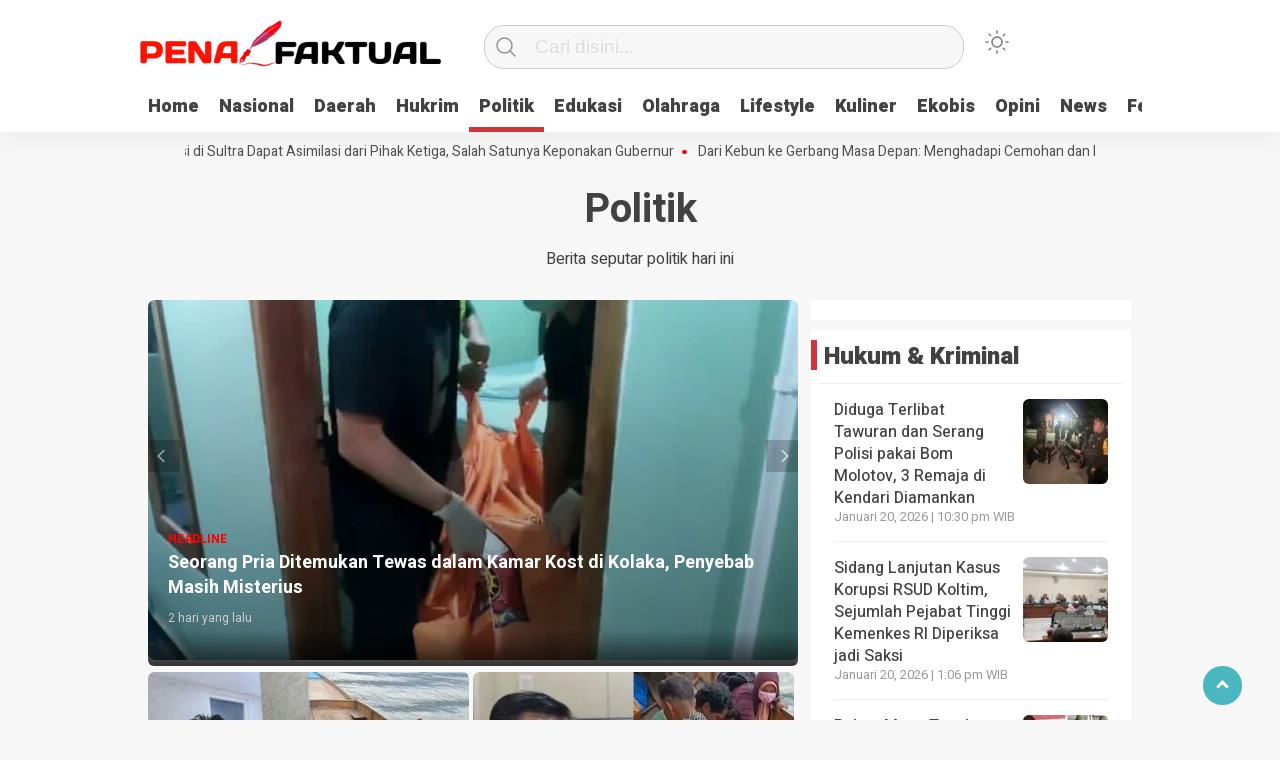

--- FILE ---
content_type: text/html; charset=UTF-8
request_url: https://penafaktual.com/category/politik/
body_size: 13977
content:
<!doctype html><html class="no-js" lang="id" itemscope itemtype="https://schema.org/WebSite" ><head><meta charset="UTF-8"><link href="https://gmpg.org/xfn/11" rel="profile"><link href="https://penafaktual.com/xmlrpc.php" rel="pingback"><meta http-equiv="x-ua-compatible" content="ie=edge"><meta content="width=device-width, initial-scale=1" name="viewport"><link media="all" href="https://penafaktual.com/wp-content/cache/autoptimize/css/autoptimize_aed2eb9cb13cd26e41625e5b7f6d3a8b.css" rel="stylesheet"><title>Politik &#8211; Pena Faktual</title><meta name='robots' content='max-image-preview:large' /><link rel='dns-prefetch' href='//cdn.jsdelivr.net' /><link rel='dns-prefetch' href='//stats.wp.com' /><link rel="alternate" type="application/rss+xml" title="Pena Faktual &raquo; Feed" href="https://penafaktual.com/feed/" /><link rel="alternate" type="application/rss+xml" title="Pena Faktual &raquo; Umpan Komentar" href="https://penafaktual.com/comments/feed/" /> <script type="text/javascript" id="wpp-js" src="https://penafaktual.com/wp-content/plugins/wordpress-popular-posts/assets/js/wpp.min.js?ver=7.3.6" data-sampling="0" data-sampling-rate="100" data-api-url="https://penafaktual.com/wp-json/wordpress-popular-posts" data-post-id="0" data-token="7817801908" data-lang="0" data-debug="0"></script> <link rel="alternate" type="application/rss+xml" title="Pena Faktual &raquo; Politik Umpan Kategori" href="https://penafaktual.com/category/politik/feed/" /> <script  src="https://penafaktual.com/wp-includes/js/jquery/jquery.min.js?ver=3.7.1" id="jquery-core-js"></script> <!-- OG: 3.3.8 --><meta property="og:image" content="https://penafaktual.com/wp-content/uploads/2022/11/cropped-20221119_145414.png"><meta property="og:description" content="Berita seputar politik hari ini"><meta property="og:type" content="website"><meta property="og:locale" content="id"><meta property="og:site_name" content="Pena Faktual"><meta property="og:url" content="https://penafaktual.com/category/politik/"><meta property="og:title" content="Politik &#8211; Pena Faktual"><meta property="twitter:partner" content="ogwp"><meta property="twitter:title" content="Politik &#8211; Pena Faktual"><meta property="twitter:description" content="Berita seputar politik hari ini"><meta property="twitter:url" content="https://penafaktual.com/category/politik/"><meta itemprop="image" content="https://penafaktual.com/wp-content/uploads/2022/11/cropped-20221119_145414.png"><meta itemprop="name" content="Politik &#8211; Pena Faktual"><meta itemprop="description" content="Berita seputar politik hari ini"> <!-- /OG --><link rel="https://api.w.org/" href="https://penafaktual.com/wp-json/" /><link rel="alternate" title="JSON" type="application/json" href="https://penafaktual.com/wp-json/wp/v2/categories/16" /><link rel="EditURI" type="application/rsd+xml" title="RSD" href="https://penafaktual.com/xmlrpc.php?rsd" /><meta name="generator" content="WordPress 6.9" /><meta property="fb:app_id" content=""/> <!-- Jetpack Open Graph Tags --><meta property="og:type" content="website" /><meta property="og:title" content="Politik &#8211; Pena Faktual" /><meta property="og:url" content="https://penafaktual.com/category/politik/" /><meta property="og:description" content="Berita seputar politik hari ini" /><meta property="og:site_name" content="Pena Faktual" /><meta property="og:image" content="https://penafaktual.com/wp-content/uploads/2022/11/cropped-20221119_145414.png" /><meta property="og:image:width" content="512" /><meta property="og:image:height" content="512" /><meta property="og:image:alt" content="" /><meta property="og:locale" content="id_ID" /> <!-- End Jetpack Open Graph Tags --><link rel="icon" href="https://penafaktual.com/wp-content/uploads/2022/11/cropped-20221119_145414-32x32.png" sizes="32x32" /><link rel="icon" href="https://penafaktual.com/wp-content/uploads/2022/11/cropped-20221119_145414-192x192.png" sizes="192x192" /><link rel="apple-touch-icon" href="https://penafaktual.com/wp-content/uploads/2022/11/cropped-20221119_145414-180x180.png" /><meta name="msapplication-TileImage" content="https://penafaktual.com/wp-content/uploads/2022/11/cropped-20221119_145414-270x270.png" /><meta name="theme-color" content="#009BA9" /><link rel='stylesheet' id='dashicons-css' href='https://penafaktual.com/wp-includes/css/dashicons.min.css?ver=6.9'  media='all' /></head><body data-rsssl=1 class="archive category category-politik category-16 wp-custom-logo wp-theme-kobaran" > <script>var modal=document.getElementById('sidebar-banner-mobile-bawah');window.onclick=function(event){if(event.target==modal){modal.style.display="none";}}</script> <div id="sidebar-banner-mobile-bawah"><div></div><!-- sidebar-banner-mobile-bawah WRAP --></div><!-- sidebar-banner-mobile-bawah BANNER --><header><div class="hamburger-button"><p class="atas"></p><p class="tengah"></p><p class="bawah"></p></div><div class="mobile-menu-kiri-wrap"><p class="judul-menu"> Menu <span class="close-button-hamburger">&#10006;</span></p><div class="container"><div class="modegelap"> Mode Gelap</div> <label class="switch" for="checkbox"> <input type="checkbox" class="tombolmodegelap" id="checkbox" /><div class="slider round"></div> </label></div><div class="menu-menu-utama-container"><ul id="menu-menu-utama" class="mobile-menu-kiri"><li id="menu-item-1199" class="menu-item menu-item-type-custom menu-item-object-custom menu-item-home menu-item-1199"><a href="https://penafaktual.com/">Home</a></li><li id="menu-item-6823" class="menu-item menu-item-type-taxonomy menu-item-object-category menu-item-6823"><a href="https://penafaktual.com/category/nasional/">Nasional</a></li><li id="menu-item-1211" class="menu-item menu-item-type-taxonomy menu-item-object-category menu-item-1211"><a href="https://penafaktual.com/category/daerah/">Daerah</a></li><li id="menu-item-6815" class="menu-item menu-item-type-taxonomy menu-item-object-category menu-item-6815"><a href="https://penafaktual.com/category/hukrim/">Hukrim</a></li><li id="menu-item-1204" class="menu-item menu-item-type-taxonomy menu-item-object-category current-menu-item menu-item-1204"><a href="https://penafaktual.com/category/politik/" aria-current="page">Politik</a></li><li id="menu-item-6814" class="menu-item menu-item-type-taxonomy menu-item-object-category menu-item-6814"><a href="https://penafaktual.com/category/edukasi/">Edukasi</a></li><li id="menu-item-1205" class="menu-item menu-item-type-taxonomy menu-item-object-category menu-item-1205"><a href="https://penafaktual.com/category/olahraga/">Olahraga</a></li><li id="menu-item-1202" class="menu-item menu-item-type-taxonomy menu-item-object-category menu-item-1202"><a href="https://penafaktual.com/category/life-style/">Lifestyle</a></li><li id="menu-item-1214" class="menu-item menu-item-type-taxonomy menu-item-object-category menu-item-1214"><a href="https://penafaktual.com/category/kuliner/">Kuliner</a></li><li id="menu-item-6889" class="menu-item menu-item-type-taxonomy menu-item-object-category menu-item-6889"><a href="https://penafaktual.com/category/ekobis/">Ekobis</a></li><li id="menu-item-6963" class="menu-item menu-item-type-taxonomy menu-item-object-category menu-item-6963"><a href="https://penafaktual.com/category/opini/">Opini</a></li><li id="menu-item-6864" class="menu-item menu-item-type-taxonomy menu-item-object-category menu-item-6864"><a href="https://penafaktual.com/category/news/">News</a></li><li id="menu-item-7162" class="menu-item menu-item-type-taxonomy menu-item-object-category menu-item-7162"><a href="https://penafaktual.com/category/feature/">Feature</a></li><li id="menu-item-1209" class="menu-item menu-item-type-custom menu-item-object-custom menu-item-has-children menu-item-1209"><a href="#">More</a><ul class="sub-menu"><li id="menu-item-6816" class="menu-item menu-item-type-taxonomy menu-item-object-category menu-item-6816"><a href="https://penafaktual.com/category/ragam/">Ragam</a></li><li id="menu-item-1215" class="menu-item menu-item-type-taxonomy menu-item-object-category menu-item-1215"><a href="https://penafaktual.com/category/teknologi/">Teknologi</a></li><li id="menu-item-1244" class="menu-item menu-item-type-post_type menu-item-object-page menu-item-1244"><a href="https://penafaktual.com/video-custom/">Video</a></li></ul></li></ul></div><p class="copyright-mobile"> Copyright ©2026 Pena Faktual All Rights Reserved</p></div><div class="fixed-wrap"> <a id="logo" href="https://penafaktual.com/ " rel="home"> <img src="https://penafaktual.com/wp-content/uploads/2022/11/cropped-Logo-Pena-Faktual.png" alt="logo"></a><form method="get" id="searchform" class="searchform themeform" action="https://penafaktual.com/"><div> <input type="text" class="search" name="s" placeholder="Cari disini..." value="" /> <input type="submit" id="searchsubmit" /></div></form><div class="containerdua"> <label class="switch" for="checkbox"> <input type="checkbox" class="tombolmodegelap" id="checkbox" /><div class="gelapterang"></div> </label></div><div id="search-mobile-button"></div><div id="media-sosial-header"></div><div class="clr"></div> <button id="geserkiri" type="button"></button><div class="menu-menu-utama-container"><ul id="menu-utama" class="menu-utama"><li class="menu-item menu-item-type-custom menu-item-object-custom menu-item-home menu-item-1199"><a href="https://penafaktual.com/">Home</a></li><li class="menu-item menu-item-type-taxonomy menu-item-object-category menu-item-6823"><a href="https://penafaktual.com/category/nasional/">Nasional</a></li><li class="menu-item menu-item-type-taxonomy menu-item-object-category menu-item-1211"><a href="https://penafaktual.com/category/daerah/">Daerah</a></li><li class="menu-item menu-item-type-taxonomy menu-item-object-category menu-item-6815"><a href="https://penafaktual.com/category/hukrim/">Hukrim</a></li><li class="menu-item menu-item-type-taxonomy menu-item-object-category current-menu-item menu-item-1204"><a href="https://penafaktual.com/category/politik/" aria-current="page">Politik</a></li><li class="menu-item menu-item-type-taxonomy menu-item-object-category menu-item-6814"><a href="https://penafaktual.com/category/edukasi/">Edukasi</a></li><li class="menu-item menu-item-type-taxonomy menu-item-object-category menu-item-1205"><a href="https://penafaktual.com/category/olahraga/">Olahraga</a></li><li class="menu-item menu-item-type-taxonomy menu-item-object-category menu-item-1202"><a href="https://penafaktual.com/category/life-style/">Lifestyle</a></li><li class="menu-item menu-item-type-taxonomy menu-item-object-category menu-item-1214"><a href="https://penafaktual.com/category/kuliner/">Kuliner</a></li><li class="menu-item menu-item-type-taxonomy menu-item-object-category menu-item-6889"><a href="https://penafaktual.com/category/ekobis/">Ekobis</a></li><li class="menu-item menu-item-type-taxonomy menu-item-object-category menu-item-6963"><a href="https://penafaktual.com/category/opini/">Opini</a></li><li class="menu-item menu-item-type-taxonomy menu-item-object-category menu-item-6864"><a href="https://penafaktual.com/category/news/">News</a></li><li class="menu-item menu-item-type-taxonomy menu-item-object-category menu-item-7162"><a href="https://penafaktual.com/category/feature/">Feature</a></li><li class="menu-item menu-item-type-custom menu-item-object-custom menu-item-has-children menu-item-1209"><a href="#">More</a><ul class="sub-menu"><li class="menu-item menu-item-type-taxonomy menu-item-object-category menu-item-6816"><a href="https://penafaktual.com/category/ragam/">Ragam</a></li><li class="menu-item menu-item-type-taxonomy menu-item-object-category menu-item-1215"><a href="https://penafaktual.com/category/teknologi/">Teknologi</a></li><li class="menu-item menu-item-type-post_type menu-item-object-page menu-item-1244"><a href="https://penafaktual.com/video-custom/">Video</a></li></ul></li></ul></div><button id="geserkanan" type="button"></button></div></header><div class="add-height"></div><!-- add-height --> <!-- marquee --><div class="marquee"> <a href="https://penafaktual.com/tiga-napi-korupsi-di-sultra-dapat-asimilasi-dari-pihak-ketiga-salah-satunya-keponakan-gubernur/">Tiga Napi Korupsi di Sultra Dapat Asimilasi dari Pihak Ketiga, Salah Satunya Keponakan Gubernur</a> <a href="https://penafaktual.com/dari-kebun-ke-gerbang-masa-depan-menghadapi-cemohan-dan-mencapai-impian/">Dari Kebun ke Gerbang Masa Depan: Menghadapi Cemohan dan Mencapai Impian</a> <a href="https://penafaktual.com/ridwan-bae-pt-scm-dan-perkebunan-sawit-penyebab-banjir-di-jalur-trans-sulawesi/">Ridwan Bae: PT SCM dan Perkebunan Sawit Penyebab Banjir di Jalur Trans Sulawesi</a> <a href="https://penafaktual.com/korban-tenggelam-di-pantai-nambo-ditemukan-meninggal-dunia/">Korban Tenggelam di Pantai Nambo Ditemukan Meninggal Dunia</a> <a href="https://penafaktual.com/pembentukan-kaswara-langkah-awal-kolaborasi-alumni-smp-waara/">Pembentukan Kaswara: Langkah Awal Kolaborasi Alumni SMP Waara</a></div> <!-- akhir div marquee --><h3 class="judul-timeline-umum box-umum"><p>Politik</p></h3><div class="deskripsi-kategori"><p>Berita seputar politik hari ini</p></div> <!-- MOBILE SLIDER INDOZONE--><div class="headline-indozone"><ul id="imageGallery"><li data-thumb="https://penafaktual.com/wp-content/uploads/2026/01/IMG-20260119-WA0237-55x55.jpg" data-src="https://penafaktual.com/wp-content/uploads/2026/01/IMG-20260119-WA0237-370x280.jpg"><a href="https://penafaktual.com/seorang-pria-ditemukan-tewas-dalam-kamar-kost-di-kolaka-penyebab-masih-misterius/"> <img src="https://penafaktual.com/wp-content/uploads/2026/01/IMG-20260119-WA0237-370x280.jpg" alt="Jenazah korban, pria insial ID (36) saat dievakuasi petugas. Foto: Istimewa"><div class="indozone-text"><p class="headline-text"> Headline</p><h2>Seorang Pria Ditemukan Tewas dalam Kamar Kost di Kolaka, Penyebab Masih Misterius</h2><p class="tanggal-headline-mobile">2 hari yang lalu</p></div><!-- akhir indozone-text--> </a></li><li data-thumb="https://penafaktual.com/wp-content/uploads/2026/01/IMG-20260119-WA0088-55x55.jpg" data-src="https://penafaktual.com/wp-content/uploads/2026/01/IMG-20260119-WA0088-370x280.jpg"><a href="https://penafaktual.com/pemda-bombana-batalkan-pengadaan-ambulance-laut-pasien-kritis-dari-kabaena-terpaksa-sewa-parahu-rp5-juta/"> <img src="https://penafaktual.com/wp-content/uploads/2026/01/IMG-20260119-WA0088-370x280.jpg" alt="Kepala Dinas Kesehatan Kabupaten Bombana, Darwin Ismail (kiri) dan Pasien kritis dari Pulau Kabaena yang terpaksa harus sewa perahu kayu untuk menyebrang laut menuju Kasipute Bombana. Foto: Istimewa"><div class="indozone-text"><p class="headline-text"> Headline</p><h2>Pemda Bombana Batalkan Pengadaan Ambulance Laut: Pasien Kritis dari Kabaena Terpaksa Sewa Parahu Rp5 Juta</h2><p class="tanggal-headline-mobile">2 hari yang lalu</p></div><!-- akhir indozone-text--> </a></li><li data-thumb="https://penafaktual.com/wp-content/uploads/2026/01/IMG-20260118-WA0409-55x55.jpg" data-src="https://penafaktual.com/wp-content/uploads/2026/01/IMG-20260118-WA0409-370x280.jpg"><a href="https://penafaktual.com/kaya-sda-miskin-fasilitas-kesehatan-pemda-bombana-hanya-setengah-hati-urus-kabaena/"> <img src="https://penafaktual.com/wp-content/uploads/2026/01/IMG-20260118-WA0409-370x280.jpg" alt="Foto Anggota DPRD Sultra Dapil Konawe Selatan – Bombana, Aflan Zulfadli (kiri) dan Pasien kritis dari Pulau Kabaena yang harus sewa perahu kayu untuk menyebrang laut menuju Kasipute Bombana. Foto: Istimewa"><div class="indozone-text"><p class="headline-text"> Headline</p><h2>Kaya SDA, Miskin Fasilitas Kesehatan: Pemda Bombana Hanya Setengah Hati Urus Kabaena?</h2><p class="tanggal-headline-mobile">2 hari yang lalu</p></div><!-- akhir indozone-text--> </a></li><li data-thumb="https://penafaktual.com/wp-content/uploads/2026/01/IMG-20260118-WA0385-55x55.jpg" data-src="https://penafaktual.com/wp-content/uploads/2026/01/IMG-20260118-WA0385-370x280.jpg"><a href="https://penafaktual.com/toko-kochi-kendari-dilaporkan-ke-polda-sultra-atas-dugaan-pencemaran-nama-baik/"> <img src="https://penafaktual.com/wp-content/uploads/2026/01/IMG-20260118-WA0385-370x280.jpg" alt="NS melaporkan Toko Kochi Kendari ke Polda Sulawesi Tenggara (Sultra) atas dugaan pencemaran nama baik. Foto: Istimewa"><div class="indozone-text"><p class="headline-text"> Headline</p><h2>Toko Kochi Kendari Dilaporkan ke Polda Sultra atas Dugaan Pencemaran Nama Baik</h2><p class="tanggal-headline-mobile">2 hari yang lalu</p></div><!-- akhir indozone-text--> </a></li><li data-thumb="https://penafaktual.com/wp-content/uploads/2026/01/IMG_20260118_210612-55x55.jpg" data-src="https://penafaktual.com/wp-content/uploads/2026/01/IMG_20260118_210612-370x280.jpg"><a href="https://penafaktual.com/lbh-hami-sultra-perkuat-komitmen-advokasi-hukum-bagi-masyarakat/"> <img src="https://penafaktual.com/wp-content/uploads/2026/01/IMG_20260118_210612-370x280.jpg" alt="LBH HAMI Sultra menggelar Rapat Kerja tahunan untuk mengevaluasi capaian kinerja organisasi dan merumuskan arah kebijakan dan program strategis ke depan. Foto: Istimewa"><div class="indozone-text"><p class="headline-text"> Headline</p><h2>LBH HAMI Sultra Perkuat Komitmen Advokasi Hukum bagi Masyarakat</h2><p class="tanggal-headline-mobile">3 hari yang lalu</p></div><!-- akhir indozone-text--> </a></li><li data-thumb="https://penafaktual.com/wp-content/uploads/2026/01/IMG-20260118-WA0009-55x55.jpg" data-src="https://penafaktual.com/wp-content/uploads/2026/01/IMG-20260118-WA0009-370x280.jpg"><a href="https://penafaktual.com/viral-penumpang-keluhkan-tak-ada-grab-di-bandara-halu-oleo-lanud-tidak-diperbolehkan/"> <img src="https://penafaktual.com/wp-content/uploads/2026/01/IMG-20260118-WA0009-370x280.jpg" alt="Ilustrasi"><div class="indozone-text"><p class="headline-text"> Headline</p><h2>Viral! Penumpang Keluhkan Tak Ada Grab di Bandara Halu Oleo, Lanud: Tidak Diperbolehkan</h2><p class="tanggal-headline-mobile">3 hari yang lalu</p></div><!-- akhir indozone-text--> </a></li><li data-thumb="https://penafaktual.com/wp-content/uploads/2026/01/IMG-20260118-WA0011-55x55.jpg" data-src="https://penafaktual.com/wp-content/uploads/2026/01/IMG-20260118-WA0011-370x280.jpg"><a href="https://penafaktual.com/kebakaran-hebat-di-kendari-14-bangunan-ludes-kerugian-capai-rp5-miliar/"> <img src="https://penafaktual.com/wp-content/uploads/2026/01/IMG-20260118-WA0011-370x280.jpg" alt="Kebakaran di Kawasan Terminal Tipe C Kendari hanguskan 14 bangunan. Foto: Istimewa"><div class="indozone-text"><p class="headline-text"> Headline</p><h2>Kebakaran Hebat di Kendari: 14 Bangunan Ludes, Kerugian Capai Rp5 Miliar</h2><p class="tanggal-headline-mobile">3 hari yang lalu</p></div><!-- akhir indozone-text--> </a></li><li data-thumb="https://penafaktual.com/wp-content/uploads/2026/01/IMG-20260117-WA0472-55x55.jpg" data-src="https://penafaktual.com/wp-content/uploads/2026/01/IMG-20260117-WA0472-370x280.jpg"><a href="https://penafaktual.com/kebakaran-di-sanua-kendari-8-gudang-penampung-hasil-bumi-terbakar/"> <img src="https://penafaktual.com/wp-content/uploads/2026/01/IMG-20260117-WA0472-370x280.jpg" alt="Kebakaran di Kelurahan Sanua, Kendari Barat, Kota Kendari. Foto: Penafaktual.com"><div class="indozone-text"><p class="headline-text"> Headline</p><h2>Kebakaran di Sanua Kendari, 8 Gudang Penampung Hasil Bumi Terbakar</h2><p class="tanggal-headline-mobile">3 hari yang lalu</p></div><!-- akhir indozone-text--> </a></li><li data-thumb="https://penafaktual.com/wp-content/uploads/2026/01/IMG-20260117-WA0362-55x55.jpg" data-src="https://penafaktual.com/wp-content/uploads/2026/01/IMG-20260117-WA0362-370x280.jpg"><a href="https://penafaktual.com/imi-sultra-dan-bnn-kota-kendari-bersinergi-lakukan-tes-urine/"> <img src="https://penafaktual.com/wp-content/uploads/2026/01/IMG-20260117-WA0362-370x280.jpg" alt="Sosialisasi dan tes urine di kediaman Anton Timbang, Ketua Umum Kadin Prov Sultra dan Ketua IMI Prov Sultra. Foto: Istimewa"><div class="indozone-text"><p class="headline-text"> Headline</p><h2>IMI Sultra dan BNN Kota Kendari Bersinergi Lakukan Tes Urine</h2><p class="tanggal-headline-mobile">4 hari yang lalu</p></div><!-- akhir indozone-text--> </a></li></ul><!-- akhir imageGallery --></div><!-- akhir headline indozone --> <!-- end mobile slider INDOZONE--><div id="content-wrap"><div class="wrap-category"> <!-- SLIDER HEADLINE --><div class="demo"><ul id="lightSlider"><li><a href="https://penafaktual.com/seorang-pria-ditemukan-tewas-dalam-kamar-kost-di-kolaka-penyebab-masih-misterius/"><div class="headline-title-wrap"><p class="headline"> Headline</p><h2>Seorang Pria Ditemukan Tewas dalam Kamar Kost di Kolaka, Penyebab Masih Misterius</h2><p class="tanggal-headline">2 hari yang lalu</p></div><!-- akhir headline-title-wrap--><img class="foto-slide-besar" src="https://penafaktual.com/wp-content/uploads/2026/01/IMG-20260119-WA0237-650x360.jpg" alt="Jenazah korban, pria insial ID (36) saat dievakuasi petugas. Foto: Istimewa"> </a> <a href="https://penafaktual.com/pemda-bombana-batalkan-pengadaan-ambulance-laut-pasien-kritis-dari-kabaena-terpaksa-sewa-parahu-rp5-juta/" class="slide-medium"><div class="headline-title-wrap"><p class="headline"> Headline</p><h2>Pemda Bombana Batalkan Pengadaan Ambulance Laut: Pasien Kritis dari Kabaena Terpaksa Sewa Parahu Rp5 Juta</h2><p class="tanggal-headline">2 hari yang lalu</p></div><!-- akhir headline title wrap --><img class="foto-slide-medium" src="https://penafaktual.com/wp-content/uploads/2026/01/IMG-20260119-WA0088-321x240.jpg" alt="Kepala Dinas Kesehatan Kabupaten Bombana, Darwin Ismail (kiri) dan Pasien kritis dari Pulau Kabaena yang terpaksa harus sewa perahu kayu untuk menyebrang laut menuju Kasipute Bombana. Foto: Istimewa"></a> <a href="https://penafaktual.com/kaya-sda-miskin-fasilitas-kesehatan-pemda-bombana-hanya-setengah-hati-urus-kabaena/" class="slide-medium"><div class="headline-title-wrap"><p class="headline"> Headline</p><h2>Kaya SDA, Miskin Fasilitas Kesehatan: Pemda Bombana Hanya Setengah Hati Urus Kabaena?</h2><p class="tanggal-headline">2 hari yang lalu</p></div><!-- akhir headline title wrap --><img class="foto-slide-medium" src="https://penafaktual.com/wp-content/uploads/2026/01/IMG-20260118-WA0409-321x240.jpg" alt="Foto Anggota DPRD Sultra Dapil Konawe Selatan – Bombana, Aflan Zulfadli (kiri) dan Pasien kritis dari Pulau Kabaena yang harus sewa perahu kayu untuk menyebrang laut menuju Kasipute Bombana. Foto: Istimewa"></a></li><li><a href="https://penafaktual.com/toko-kochi-kendari-dilaporkan-ke-polda-sultra-atas-dugaan-pencemaran-nama-baik/"><div class="headline-title-wrap"><p class="headline"> Headline</p><h2>Toko Kochi Kendari Dilaporkan ke Polda Sultra atas Dugaan Pencemaran Nama Baik</h2><p class="tanggal-headline">2 hari yang lalu</p></div><!-- akhir headline title wrap --> <img class="foto-slide-besar" src="https://penafaktual.com/wp-content/uploads/2026/01/IMG-20260118-WA0385-650x360.jpg" alt="NS melaporkan Toko Kochi Kendari ke Polda Sulawesi Tenggara (Sultra) atas dugaan pencemaran nama baik. Foto: Istimewa"></a> <a href="https://penafaktual.com/lbh-hami-sultra-perkuat-komitmen-advokasi-hukum-bagi-masyarakat/" class="slide-medium"><div class="headline-title-wrap"><p class="headline"> Headline</p><h2>LBH HAMI Sultra Perkuat Komitmen Advokasi Hukum bagi Masyarakat</h2><p class="tanggal-headline">3 hari yang lalu</p></div><img class="foto-slide-medium" src="https://penafaktual.com/wp-content/uploads/2026/01/IMG_20260118_210612-321x240.jpg" alt="LBH HAMI Sultra menggelar Rapat Kerja tahunan untuk mengevaluasi capaian kinerja organisasi dan merumuskan arah kebijakan dan program strategis ke depan. Foto: Istimewa"></a> <a href="https://penafaktual.com/viral-penumpang-keluhkan-tak-ada-grab-di-bandara-halu-oleo-lanud-tidak-diperbolehkan/" class="slide-medium"><div class="headline-title-wrap"><p class="headline"> Headline</p><h2>Viral! Penumpang Keluhkan Tak Ada Grab di Bandara Halu Oleo, Lanud: Tidak Diperbolehkan</h2><p class="tanggal-headline">3 hari yang lalu</p></div><img class="foto-slide-medium" src="https://penafaktual.com/wp-content/uploads/2026/01/IMG-20260118-WA0009-321x240.jpg" alt="Ilustrasi"></a></li></ul></div><!-- akhir demo --> <!-- AKHIR SLIDER HEADLINE --><div id="sidebar-banner-160x600-kanan"><div></div><!-- sidebar-banner-160x600-kanan WRAP --></div><!-- sidebar-banner-160x600-kanan BANNER --><div id="sidebar-banner-160x600-kiri"><div></div><!-- sidebar-banner-160x600-kiri WRAP --></div><!-- sidebar-banner-160x600-kiri BANNER --><div class="wrap-feed"><div class="terbaru"> Feed</div><div class="kotak-terbaru"> <a href="https://penafaktual.com/partai-golkar-sultra-perkuat-mesin-politik-musda-dpd-ii-dimulai/" rel="bookmark" title="Partai Golkar Sultra Perkuat Mesin Politik, Musda DPD II Dimulai"><div class="related-post-text-wrap"><h2>Partai Golkar Sultra Perkuat Mesin Politik, Musda DPD II Dimulai</h2><p class="tanggal-related-post">17 Januari 2026 -  17:12 WITA</p></div> <img width="85" height="85" src="https://penafaktual.com/wp-content/uploads/2026/01/IMG-20260117-WA0276-85x85.jpg" class="attachment-foto-samping-kecil size-foto-samping-kecil wp-post-image" alt="" decoding="async" srcset="https://penafaktual.com/wp-content/uploads/2026/01/IMG-20260117-WA0276-85x85.jpg 85w, https://penafaktual.com/wp-content/uploads/2026/01/IMG-20260117-WA0276-150x150.jpg 150w, https://penafaktual.com/wp-content/uploads/2026/01/IMG-20260117-WA0276-480x480.jpg 480w, https://penafaktual.com/wp-content/uploads/2026/01/IMG-20260117-WA0276-410x410.jpg 410w, https://penafaktual.com/wp-content/uploads/2026/01/IMG-20260117-WA0276-55x55.jpg 55w, https://penafaktual.com/wp-content/uploads/2026/01/IMG-20260117-WA0276-105x105.jpg 105w, https://penafaktual.com/wp-content/uploads/2026/01/IMG-20260117-WA0276-45x45.jpg 45w, https://penafaktual.com/wp-content/uploads/2026/01/IMG-20260117-WA0276-266x266.jpg 266w" sizes="(max-width: 85px) 100vw, 85px" /><div class="clr"></div> </a><div class="clr"></div> <a href="https://penafaktual.com/la-ode-muh-inarto-terpilih-lagi-jadi-ketua-dpd-ii-golkar-kota-kendari/" rel="bookmark" title="La Ode Muh Inarto Terpilih Lagi Jadi Ketua DPD II Golkar Kota Kendari"><div class="related-post-text-wrap"><h2>La Ode Muh Inarto Terpilih Lagi Jadi Ketua DPD II Golkar Kota Kendari</h2><p class="tanggal-related-post">17 Januari 2026 -  15:02 WITA</p></div> <img width="85" height="85" src="https://penafaktual.com/wp-content/uploads/2026/01/IMG-20260117-WA0227-1-85x85.jpg" class="attachment-foto-samping-kecil size-foto-samping-kecil wp-post-image" alt="" decoding="async" srcset="https://penafaktual.com/wp-content/uploads/2026/01/IMG-20260117-WA0227-1-85x85.jpg 85w, https://penafaktual.com/wp-content/uploads/2026/01/IMG-20260117-WA0227-1-150x150.jpg 150w, https://penafaktual.com/wp-content/uploads/2026/01/IMG-20260117-WA0227-1-480x480.jpg 480w, https://penafaktual.com/wp-content/uploads/2026/01/IMG-20260117-WA0227-1-410x410.jpg 410w, https://penafaktual.com/wp-content/uploads/2026/01/IMG-20260117-WA0227-1-55x55.jpg 55w, https://penafaktual.com/wp-content/uploads/2026/01/IMG-20260117-WA0227-1-105x105.jpg 105w, https://penafaktual.com/wp-content/uploads/2026/01/IMG-20260117-WA0227-1-45x45.jpg 45w, https://penafaktual.com/wp-content/uploads/2026/01/IMG-20260117-WA0227-1-266x266.jpg 266w" sizes="(max-width: 85px) 100vw, 85px" /><div class="clr"></div> </a><div class="clr"></div> <a href="https://penafaktual.com/kembalikan-formulir-pendaftaran-lm-inarto-siap-pimpin-golkar-kendari-lagi/" rel="bookmark" title="Kembalikan Formulir Pendaftaran, LM Inarto Siap Pimpin Golkar Kendari Lagi"><div class="related-post-text-wrap"><h2>Kembalikan Formulir Pendaftaran, LM Inarto Siap Pimpin Golkar Kendari Lagi</h2><p class="tanggal-related-post">15 Januari 2026 -  22:18 WITA</p></div> <img width="85" height="85" src="https://penafaktual.com/wp-content/uploads/2026/01/IMG-20260115-WA0464-85x85.jpg" class="attachment-foto-samping-kecil size-foto-samping-kecil wp-post-image" alt="" decoding="async" srcset="https://penafaktual.com/wp-content/uploads/2026/01/IMG-20260115-WA0464-85x85.jpg 85w, https://penafaktual.com/wp-content/uploads/2026/01/IMG-20260115-WA0464-150x150.jpg 150w, https://penafaktual.com/wp-content/uploads/2026/01/IMG-20260115-WA0464-480x480.jpg 480w, https://penafaktual.com/wp-content/uploads/2026/01/IMG-20260115-WA0464-410x410.jpg 410w, https://penafaktual.com/wp-content/uploads/2026/01/IMG-20260115-WA0464-55x55.jpg 55w, https://penafaktual.com/wp-content/uploads/2026/01/IMG-20260115-WA0464-105x105.jpg 105w, https://penafaktual.com/wp-content/uploads/2026/01/IMG-20260115-WA0464-45x45.jpg 45w, https://penafaktual.com/wp-content/uploads/2026/01/IMG-20260115-WA0464-scaled-266x266.jpg 266w" sizes="(max-width: 85px) 100vw, 85px" /><div class="clr"></div> </a><div class="clr"></div> <a href="https://penafaktual.com/panlih-musprov-v-iai-sultra-mengundurkan-diri-pengurus-provinsi-tunggu-arahan-nasional/" rel="bookmark" title="Panlih Musprov V IAI Sultra Mengundurkan Diri, Pengurus Provinsi Tunggu Arahan Nasional"><div class="related-post-text-wrap"><h2>Panlih Musprov V IAI Sultra Mengundurkan Diri, Pengurus Provinsi Tunggu Arahan Nasional</h2><p class="tanggal-related-post">15 Januari 2026 -  10:44 WITA</p></div> <img width="85" height="85" src="https://penafaktual.com/wp-content/uploads/2026/01/IMG_20260115_103144-85x85.jpg" class="attachment-foto-samping-kecil size-foto-samping-kecil wp-post-image" alt="" decoding="async" srcset="https://penafaktual.com/wp-content/uploads/2026/01/IMG_20260115_103144-85x85.jpg 85w, https://penafaktual.com/wp-content/uploads/2026/01/IMG_20260115_103144-150x150.jpg 150w, https://penafaktual.com/wp-content/uploads/2026/01/IMG_20260115_103144-480x480.jpg 480w, https://penafaktual.com/wp-content/uploads/2026/01/IMG_20260115_103144-410x410.jpg 410w, https://penafaktual.com/wp-content/uploads/2026/01/IMG_20260115_103144-55x55.jpg 55w, https://penafaktual.com/wp-content/uploads/2026/01/IMG_20260115_103144-105x105.jpg 105w, https://penafaktual.com/wp-content/uploads/2026/01/IMG_20260115_103144-45x45.jpg 45w, https://penafaktual.com/wp-content/uploads/2026/01/IMG_20260115_103144-266x266.jpg 266w" sizes="(max-width: 85px) 100vw, 85px" /><div class="clr"></div> </a><div class="clr"></div> <a href="https://penafaktual.com/golkar-kota-kendari-buka-pendaftaran-calon-ketua-inarto-pendaftar-pertama/" rel="bookmark" title="Golkar Kota Kendari Buka Pendaftaran Calon Ketua, Inarto Pendaftar Pertama   "><div class="related-post-text-wrap"><h2>Golkar Kota Kendari Buka Pendaftaran Calon Ketua, Inarto Pendaftar Pertama   </h2><p class="tanggal-related-post">14 Januari 2026 -  21:58 WITA</p></div> <img width="85" height="85" src="https://penafaktual.com/wp-content/uploads/2026/01/IMG-20260114-WA0437-85x85.jpg" class="attachment-foto-samping-kecil size-foto-samping-kecil wp-post-image" alt="" decoding="async" srcset="https://penafaktual.com/wp-content/uploads/2026/01/IMG-20260114-WA0437-85x85.jpg 85w, https://penafaktual.com/wp-content/uploads/2026/01/IMG-20260114-WA0437-150x150.jpg 150w, https://penafaktual.com/wp-content/uploads/2026/01/IMG-20260114-WA0437-480x480.jpg 480w, https://penafaktual.com/wp-content/uploads/2026/01/IMG-20260114-WA0437-410x410.jpg 410w, https://penafaktual.com/wp-content/uploads/2026/01/IMG-20260114-WA0437-55x55.jpg 55w, https://penafaktual.com/wp-content/uploads/2026/01/IMG-20260114-WA0437-105x105.jpg 105w, https://penafaktual.com/wp-content/uploads/2026/01/IMG-20260114-WA0437-45x45.jpg 45w, https://penafaktual.com/wp-content/uploads/2026/01/IMG-20260114-WA0437-266x266.jpg 266w" sizes="(max-width: 85px) 100vw, 85px" /><div class="clr"></div> </a><div class="clr"></div> <a href="https://penafaktual.com/dpd-golkar-kendari-siap-gelar-musda-xi-pendaftaran-calon-ketua-mulai-14-januari/" rel="bookmark" title="DPD Golkar Kendari Siap Gelar Musda XI, Pendaftaran Calon Ketua Mulai 14 Januari"><div class="related-post-text-wrap"><h2>DPD Golkar Kendari Siap Gelar Musda XI, Pendaftaran Calon Ketua Mulai 14 Januari</h2><p class="tanggal-related-post">13 Januari 2026 -  13:51 WITA</p></div> <img width="85" height="85" src="https://penafaktual.com/wp-content/uploads/2026/01/IMG-20260113-WA0212-85x85.jpg" class="attachment-foto-samping-kecil size-foto-samping-kecil wp-post-image" alt="" decoding="async" srcset="https://penafaktual.com/wp-content/uploads/2026/01/IMG-20260113-WA0212-85x85.jpg 85w, https://penafaktual.com/wp-content/uploads/2026/01/IMG-20260113-WA0212-150x150.jpg 150w, https://penafaktual.com/wp-content/uploads/2026/01/IMG-20260113-WA0212-480x480.jpg 480w, https://penafaktual.com/wp-content/uploads/2026/01/IMG-20260113-WA0212-410x410.jpg 410w, https://penafaktual.com/wp-content/uploads/2026/01/IMG-20260113-WA0212-55x55.jpg 55w, https://penafaktual.com/wp-content/uploads/2026/01/IMG-20260113-WA0212-105x105.jpg 105w, https://penafaktual.com/wp-content/uploads/2026/01/IMG-20260113-WA0212-45x45.jpg 45w, https://penafaktual.com/wp-content/uploads/2026/01/IMG-20260113-WA0212-266x266.jpg 266w" sizes="(max-width: 85px) 100vw, 85px" /><div class="clr"></div> </a><div class="clr"></div> <a href="https://penafaktual.com/polres-bombana-pastikan-penanganan-kasus-penembakan-di-wambarema-objektif-dan-transparan/" rel="bookmark" title="Polres Bombana Pastikan Penanganan Kasus Penembakan di Wambarema Objektif dan Transparan"><div class="related-post-text-wrap"><h2>Polres Bombana Pastikan Penanganan Kasus Penembakan di Wambarema Objektif dan Transparan</h2><p class="tanggal-related-post">8 Januari 2026 -  23:00 WITA</p></div> <img width="85" height="85" src="https://penafaktual.com/wp-content/uploads/2026/01/IMG-20240804-WA0005-664x435-1-85x85.jpg" class="attachment-foto-samping-kecil size-foto-samping-kecil wp-post-image" alt="" decoding="async" srcset="https://penafaktual.com/wp-content/uploads/2026/01/IMG-20240804-WA0005-664x435-1-85x85.jpg 85w, https://penafaktual.com/wp-content/uploads/2026/01/IMG-20240804-WA0005-664x435-1-150x150.jpg 150w, https://penafaktual.com/wp-content/uploads/2026/01/IMG-20240804-WA0005-664x435-1-410x410.jpg 410w, https://penafaktual.com/wp-content/uploads/2026/01/IMG-20240804-WA0005-664x435-1-55x55.jpg 55w, https://penafaktual.com/wp-content/uploads/2026/01/IMG-20240804-WA0005-664x435-1-105x105.jpg 105w, https://penafaktual.com/wp-content/uploads/2026/01/IMG-20240804-WA0005-664x435-1-45x45.jpg 45w, https://penafaktual.com/wp-content/uploads/2026/01/IMG-20240804-WA0005-664x435-1-266x266.jpg 266w" sizes="(max-width: 85px) 100vw, 85px" /><div class="clr"></div> </a><div class="clr"></div> <a href="https://penafaktual.com/di-balik-pemerintahan-sultra-ruslan-buton-sebut-ada-figur-pengendali-di-luar-birokrasi/" rel="bookmark" title="Di Balik Pemerintahan Sultra, Ruslan Buton Sebut Ada Figur Pengendali di Luar Birokrasi"><div class="related-post-text-wrap"><h2>Di Balik Pemerintahan Sultra, Ruslan Buton Sebut Ada Figur Pengendali di Luar Birokrasi</h2><p class="tanggal-related-post">28 Desember 2025 -  17:31 WITA</p></div> <img width="85" height="85" src="https://penafaktual.com/wp-content/uploads/2025/12/IMG_20251227_224259-85x85.jpg" class="attachment-foto-samping-kecil size-foto-samping-kecil wp-post-image" alt="" decoding="async" srcset="https://penafaktual.com/wp-content/uploads/2025/12/IMG_20251227_224259-85x85.jpg 85w, https://penafaktual.com/wp-content/uploads/2025/12/IMG_20251227_224259-150x150.jpg 150w, https://penafaktual.com/wp-content/uploads/2025/12/IMG_20251227_224259-480x480.jpg 480w, https://penafaktual.com/wp-content/uploads/2025/12/IMG_20251227_224259-410x410.jpg 410w, https://penafaktual.com/wp-content/uploads/2025/12/IMG_20251227_224259-55x55.jpg 55w, https://penafaktual.com/wp-content/uploads/2025/12/IMG_20251227_224259-105x105.jpg 105w, https://penafaktual.com/wp-content/uploads/2025/12/IMG_20251227_224259-45x45.jpg 45w, https://penafaktual.com/wp-content/uploads/2025/12/IMG_20251227_224259-scaled-266x266.jpg 266w" sizes="(max-width: 85px) 100vw, 85px" /><div class="clr"></div> </a><div class="clr"></div> <a href="https://penafaktual.com/nur-alam-lantik-pengurus-dan-dewas-unsultra-rektor-diganti-demi-kepatuhan-regulasi/" rel="bookmark" title="Nur Alam Lantik Pengurus dan Dewas Unsultra, Rektor Diganti Demi Kepatuhan Regulasi"><div class="related-post-text-wrap"><h2>Nur Alam Lantik Pengurus dan Dewas Unsultra, Rektor Diganti Demi Kepatuhan Regulasi</h2><p class="tanggal-related-post">28 Desember 2025 -  11:29 WITA</p></div> <img width="85" height="85" src="https://penafaktual.com/wp-content/uploads/2025/12/IMG_20251227_213111-85x85.jpg" class="attachment-foto-samping-kecil size-foto-samping-kecil wp-post-image" alt="" decoding="async" srcset="https://penafaktual.com/wp-content/uploads/2025/12/IMG_20251227_213111-85x85.jpg 85w, https://penafaktual.com/wp-content/uploads/2025/12/IMG_20251227_213111-150x150.jpg 150w, https://penafaktual.com/wp-content/uploads/2025/12/IMG_20251227_213111-480x480.jpg 480w, https://penafaktual.com/wp-content/uploads/2025/12/IMG_20251227_213111-410x410.jpg 410w, https://penafaktual.com/wp-content/uploads/2025/12/IMG_20251227_213111-55x55.jpg 55w, https://penafaktual.com/wp-content/uploads/2025/12/IMG_20251227_213111-105x105.jpg 105w, https://penafaktual.com/wp-content/uploads/2025/12/IMG_20251227_213111-45x45.jpg 45w, https://penafaktual.com/wp-content/uploads/2025/12/IMG_20251227_213111-scaled-266x266.jpg 266w" sizes="(max-width: 85px) 100vw, 85px" /><div class="clr"></div> </a><div class="clr"></div> <a href="https://penafaktual.com/rakerda-demokrat-sultra-herman-khaeron-sampaikan-3-instruksi-ahy/" rel="bookmark" title="Rakerda Demokrat Sultra, Herman Khaeron Sampaikan 3 Instruksi AHY"><div class="related-post-text-wrap"><h2>Rakerda Demokrat Sultra, Herman Khaeron Sampaikan 3 Instruksi AHY</h2><p class="tanggal-related-post">24 Desember 2025 -  19:04 WITA</p></div> <img width="85" height="85" src="https://penafaktual.com/wp-content/uploads/2025/12/IMG-20251224-WA0428-85x85.jpg" class="attachment-foto-samping-kecil size-foto-samping-kecil wp-post-image" alt="" decoding="async" srcset="https://penafaktual.com/wp-content/uploads/2025/12/IMG-20251224-WA0428-85x85.jpg 85w, https://penafaktual.com/wp-content/uploads/2025/12/IMG-20251224-WA0428-150x150.jpg 150w, https://penafaktual.com/wp-content/uploads/2025/12/IMG-20251224-WA0428-480x480.jpg 480w, https://penafaktual.com/wp-content/uploads/2025/12/IMG-20251224-WA0428-410x410.jpg 410w, https://penafaktual.com/wp-content/uploads/2025/12/IMG-20251224-WA0428-55x55.jpg 55w, https://penafaktual.com/wp-content/uploads/2025/12/IMG-20251224-WA0428-105x105.jpg 105w, https://penafaktual.com/wp-content/uploads/2025/12/IMG-20251224-WA0428-45x45.jpg 45w, https://penafaktual.com/wp-content/uploads/2025/12/IMG-20251224-WA0428-266x266.jpg 266w" sizes="(max-width: 85px) 100vw, 85px" /><div class="clr"></div> </a><div class="clr"></div></div><!-- akhir kotak-terbaru --><div class="next-wrap"><div class="prev"></div><div class="next"><a href="https://penafaktual.com/category/politik/page/2/" >Selanjutnya</a></div></div></div><!-- akhir wrap-feed --></div><!-- akhir wrap-category --><div id="sidebar-category"><div class="sidebar-category-wrap"><div></div><div><h2 class="judul-sidebar-category">Hukum &#038; Kriminal</h2><div class="text-wrap"><div class="recent-post-widget"><img width="85" height="85" src="https://penafaktual.com/wp-content/uploads/2026/01/22948-85x85.jpg" class="attachment-foto-samping-kecil size-foto-samping-kecil wp-post-image" alt="" decoding="async" srcset="https://penafaktual.com/wp-content/uploads/2026/01/22948-85x85.jpg 85w, https://penafaktual.com/wp-content/uploads/2026/01/22948-150x150.jpg 150w, https://penafaktual.com/wp-content/uploads/2026/01/22948-480x480.jpg 480w, https://penafaktual.com/wp-content/uploads/2026/01/22948-410x410.jpg 410w, https://penafaktual.com/wp-content/uploads/2026/01/22948-55x55.jpg 55w, https://penafaktual.com/wp-content/uploads/2026/01/22948-105x105.jpg 105w, https://penafaktual.com/wp-content/uploads/2026/01/22948-45x45.jpg 45w, https://penafaktual.com/wp-content/uploads/2026/01/22948-266x266.jpg 266w" sizes="(max-width: 85px) 100vw, 85px" /><a href="https://penafaktual.com/diduga-terlibat-tawuran-dan-serang-polisi-pakai-bom-molotov-3-remaja-di-kendari-diamankan/">Diduga Terlibat Tawuran dan Serang Polisi pakai Bom Molotov, 3 Remaja di Kendari Diamankan</a><p class="waktu">Januari 20, 2026 | 10:30 pm WIB</p><div class="clr"></div></div><div class="recent-post-widget"><img width="85" height="85" src="https://penafaktual.com/wp-content/uploads/2026/01/IMG_20260120_104609-85x85.jpg" class="attachment-foto-samping-kecil size-foto-samping-kecil wp-post-image" alt="" decoding="async" srcset="https://penafaktual.com/wp-content/uploads/2026/01/IMG_20260120_104609-85x85.jpg 85w, https://penafaktual.com/wp-content/uploads/2026/01/IMG_20260120_104609-150x150.jpg 150w, https://penafaktual.com/wp-content/uploads/2026/01/IMG_20260120_104609-480x480.jpg 480w, https://penafaktual.com/wp-content/uploads/2026/01/IMG_20260120_104609-410x410.jpg 410w, https://penafaktual.com/wp-content/uploads/2026/01/IMG_20260120_104609-55x55.jpg 55w, https://penafaktual.com/wp-content/uploads/2026/01/IMG_20260120_104609-105x105.jpg 105w, https://penafaktual.com/wp-content/uploads/2026/01/IMG_20260120_104609-45x45.jpg 45w, https://penafaktual.com/wp-content/uploads/2026/01/IMG_20260120_104609-scaled-266x266.jpg 266w" sizes="(max-width: 85px) 100vw, 85px" /><a href="https://penafaktual.com/sidang-lanjutan-kasus-korupsi-rsud-koltim-sejumlah-pejabat-tinggi-kemenkes-ri-diperiksa-jadi-saksi/">Sidang Lanjutan Kasus Korupsi RSUD Koltim, Sejumlah Pejabat Tinggi Kemenkes RI Diperiksa jadi Saksi</a><p class="waktu">Januari 20, 2026 | 1:06 pm WIB</p><div class="clr"></div></div><div class="recent-post-widget"><img width="85" height="85" src="https://penafaktual.com/wp-content/uploads/2026/01/22452-85x85.jpg" class="attachment-foto-samping-kecil size-foto-samping-kecil wp-post-image" alt="" decoding="async" srcset="https://penafaktual.com/wp-content/uploads/2026/01/22452-85x85.jpg 85w, https://penafaktual.com/wp-content/uploads/2026/01/22452-150x150.jpg 150w, https://penafaktual.com/wp-content/uploads/2026/01/22452-480x480.jpg 480w, https://penafaktual.com/wp-content/uploads/2026/01/22452-410x410.jpg 410w, https://penafaktual.com/wp-content/uploads/2026/01/22452-55x55.jpg 55w, https://penafaktual.com/wp-content/uploads/2026/01/22452-105x105.jpg 105w, https://penafaktual.com/wp-content/uploads/2026/01/22452-45x45.jpg 45w, https://penafaktual.com/wp-content/uploads/2026/01/22452-266x266.jpg 266w" sizes="(max-width: 85px) 100vw, 85px" /><a href="https://penafaktual.com/polres-muna-tangkap-dua-pria-diduga-pengedar-sabu-di-muna-barat-amankan-219-gram/">Polres Muna Tangkap Dua Pria Diduga Pengedar Sabu di Muna Barat, Amankan 219 Gram</a><p class="waktu">Januari 19, 2026 | 8:34 pm WIB</p><div class="clr"></div></div><div class="recent-post-widget"><img width="85" height="85" src="https://penafaktual.com/wp-content/uploads/2026/01/IMG-20260119-WA0237-85x85.jpg" class="attachment-foto-samping-kecil size-foto-samping-kecil wp-post-image" alt="" decoding="async" srcset="https://penafaktual.com/wp-content/uploads/2026/01/IMG-20260119-WA0237-85x85.jpg 85w, https://penafaktual.com/wp-content/uploads/2026/01/IMG-20260119-WA0237-150x150.jpg 150w, https://penafaktual.com/wp-content/uploads/2026/01/IMG-20260119-WA0237-55x55.jpg 55w, https://penafaktual.com/wp-content/uploads/2026/01/IMG-20260119-WA0237-105x105.jpg 105w, https://penafaktual.com/wp-content/uploads/2026/01/IMG-20260119-WA0237-45x45.jpg 45w, https://penafaktual.com/wp-content/uploads/2026/01/IMG-20260119-WA0237-266x266.jpg 266w" sizes="(max-width: 85px) 100vw, 85px" /><a href="https://penafaktual.com/seorang-pria-ditemukan-tewas-dalam-kamar-kost-di-kolaka-penyebab-masih-misterius/">Seorang Pria Ditemukan Tewas dalam Kamar Kost di Kolaka, Penyebab Masih Misterius</a><p class="waktu">Januari 19, 2026 | 12:55 pm WIB</p><div class="clr"></div></div><div class="recent-post-widget"><img width="85" height="85" src="https://penafaktual.com/wp-content/uploads/2026/01/IMG-20260118-WA0385-85x85.jpg" class="attachment-foto-samping-kecil size-foto-samping-kecil wp-post-image" alt="" decoding="async" srcset="https://penafaktual.com/wp-content/uploads/2026/01/IMG-20260118-WA0385-85x85.jpg 85w, https://penafaktual.com/wp-content/uploads/2026/01/IMG-20260118-WA0385-150x150.jpg 150w, https://penafaktual.com/wp-content/uploads/2026/01/IMG-20260118-WA0385-480x480.jpg 480w, https://penafaktual.com/wp-content/uploads/2026/01/IMG-20260118-WA0385-410x410.jpg 410w, https://penafaktual.com/wp-content/uploads/2026/01/IMG-20260118-WA0385-55x55.jpg 55w, https://penafaktual.com/wp-content/uploads/2026/01/IMG-20260118-WA0385-105x105.jpg 105w, https://penafaktual.com/wp-content/uploads/2026/01/IMG-20260118-WA0385-45x45.jpg 45w, https://penafaktual.com/wp-content/uploads/2026/01/IMG-20260118-WA0385-266x266.jpg 266w" sizes="(max-width: 85px) 100vw, 85px" /><a href="https://penafaktual.com/toko-kochi-kendari-dilaporkan-ke-polda-sultra-atas-dugaan-pencemaran-nama-baik/">Toko Kochi Kendari Dilaporkan ke Polda Sultra atas Dugaan Pencemaran Nama Baik</a><p class="waktu">Januari 18, 2026 | 10:46 pm WIB</p><div class="clr"></div></div></div></div></div></div><!-- AKHIR SIDEBAR CATEGORY --><div class="clr"></div></div><!-- akhir content-wrap --><div class="clr"></div><footer><div class="footer-mega-col"><div class="footer-mega-col-wrap"><aside id="text-2" class="widget fmgc-columns widget-count-2 fmgc-per-row-6 widget_text"><div class="textwidget"><p><span style="color: red;"><strong>PARTNER LINK:  </strong></span></p><p><em><a href="https://penasultra.com/">Penasultra.com</a></em></p><p><em><a href="https://metrokendari.com/">Metrokendari.com</a></em></p><p><em><a href="https://terobos.id/">Terobos.id</a></em></p></div></aside></div></div><div id="footer-wrap"><div class="logo-bawah-wrap"> <!-- <img src="https://kobaran.baturetnostudio.com/wp-content/uploads/2020/04/kobaran-logo.png" alt="logo" /> --> <img src="https://penafaktual.com/wp-content/uploads/2022/11/cropped-Logo-Pena-Faktual.png" alt="logo"><p>Copyright @2026 Pena Faktual<br />All Rights Reserved</p></div><!-- akhir logo bawah wrap --><div class="menu-footer-mobile-container"><ul id="menu-footer-mobile" class="menu-bawah-mobile"><li id="menu-item-1192" class="menu-item menu-item-type-post_type menu-item-object-page menu-item-1192"><a href="https://penafaktual.com/ketentuan-dan-kebijakan-privacy/">Profil</a></li><li id="menu-item-1193" class="menu-item menu-item-type-post_type menu-item-object-page menu-item-1193"><a href="https://penafaktual.com/redaksi/">Redaksi</a></li><li id="menu-item-1194" class="menu-item menu-item-type-post_type menu-item-object-page menu-item-1194"><a href="https://penafaktual.com/pedoman-media-siber/">Pedoman Media Siber</a></li><li id="menu-item-1198" class="menu-item menu-item-type-custom menu-item-object-custom menu-item-1198"><a href="https://penafaktual.com/info-iklan/">Info Iklan</a></li><li id="menu-item-1197" class="menu-item menu-item-type-custom menu-item-object-custom menu-item-1197"><a href="#">Karir</a></li><li id="menu-item-1196" class="menu-item menu-item-type-post_type menu-item-object-page menu-item-1196"><a href="https://penafaktual.com/kontak/">Kontak Kami</a></li></ul></div><div id="media-sosial-footer"></div><div class="menu-footer-1-container"><ul id="menu-footer-1" class="menu-bawah"><li id="menu-item-1188" class="menu-item menu-item-type-custom menu-item-object-custom menu-item-1188"><a href="#">Facebook</a></li><li id="menu-item-1189" class="menu-item menu-item-type-custom menu-item-object-custom menu-item-1189"><a href="#">Instagram</a></li><li id="menu-item-1190" class="menu-item menu-item-type-custom menu-item-object-custom menu-item-1190"><a href="#">Twitter</a></li><li id="menu-item-1191" class="menu-item menu-item-type-custom menu-item-object-custom menu-item-1191"><a href="#">Youtube</a></li></ul></div><div class="menu-footer-2"><ul><li class="page_item page-item-790"><a href="https://penafaktual.com/bantuan/">Bantuan</a></li><li class="page_item page-item-273"><a href="https://penafaktual.com/video-custom/">Berita Video</a></li><li class="page_item page-item-1179"><a href="https://penafaktual.com/kontak/">Contact Us</a></li><li class="page_item page-item-1163"><a href="https://penafaktual.com/homepage/">Homepage</a></li><li class="page_item page-item-6975"><a href="https://penafaktual.com/info-iklan/">Info Iklan</a></li><li class="page_item page-item-1131"><a href="https://penafaktual.com/login/">Login</a></li><li class="page_item page-item-779"><a href="https://penafaktual.com/pedoman-media-siber/">Pedoman Media Siber</a></li><li class="page_item page-item-774"><a href="https://penafaktual.com/ketentuan-dan-kebijakan-privacy/">Profil</a></li><li class="page_item page-item-777"><a href="https://penafaktual.com/redaksi/">Redaksi</a></li><li class="page_item page-item-205"><a href="https://penafaktual.com/trending/">Trending</a></li></ul></div><div class="menu-footer-mobile-container"><ul id="menu-footer-mobile-1" class="menu-footer-3"><li class="menu-item menu-item-type-post_type menu-item-object-page menu-item-1192"><a href="https://penafaktual.com/ketentuan-dan-kebijakan-privacy/">Profil</a></li><li class="menu-item menu-item-type-post_type menu-item-object-page menu-item-1193"><a href="https://penafaktual.com/redaksi/">Redaksi</a></li><li class="menu-item menu-item-type-post_type menu-item-object-page menu-item-1194"><a href="https://penafaktual.com/pedoman-media-siber/">Pedoman Media Siber</a></li><li class="menu-item menu-item-type-custom menu-item-object-custom menu-item-1198"><a href="https://penafaktual.com/info-iklan/">Info Iklan</a></li><li class="menu-item menu-item-type-custom menu-item-object-custom menu-item-1197"><a href="#">Karir</a></li><li class="menu-item menu-item-type-post_type menu-item-object-page menu-item-1196"><a href="https://penafaktual.com/kontak/">Kontak Kami</a></li></ul></div><div class="menu-footer-4-container"><ul id="menu-footer-4" class="menu-footer-4"><li id="menu-item-732" class="menu-item menu-item-type-custom menu-item-object-custom menu-item-home menu-item-732"><a href="https://penafaktual.com/">Beranda</a></li><li id="menu-item-733" class="menu-item menu-item-type-post_type menu-item-object-page menu-item-733"><a href="https://penafaktual.com/trending/">Trending</a></li><li id="menu-item-734" class="menu-item menu-item-type-post_type menu-item-object-page menu-item-734"><a href="https://penafaktual.com/video-custom/">Berita Video</a></li></ul></div> <!--<p class="copyrights"> | All Rights Reserved @</p> --><p class='copyright-mobile-new'>Copyright @2026 Pena Faktual<br />All Rights Reserved</p><div class="clr"></div></div><!-- akhir footer-wrap --><div id="stop" class="scrollTop"> <span><a href=""><i class="arrow up"></i></a></span></div><!-- akhir scrolltop --></footer> <script type="speculationrules">{"prefetch":[{"source":"document","where":{"and":[{"href_matches":"/*"},{"not":{"href_matches":["/wp-*.php","/wp-admin/*","/wp-content/uploads/*","/wp-content/*","/wp-content/plugins/*","/wp-content/themes/kobaran/*","/*\\?(.+)"]}},{"not":{"selector_matches":"a[rel~=\"nofollow\"]"}},{"not":{"selector_matches":".no-prefetch, .no-prefetch a"}}]},"eagerness":"conservative"}]}</script> <div id="fb-root"></div> <script async defer crossorigin="anonymous" src="https://connect.facebook.net/en_US/sdk.js#xfbml=1&version=v21.0&appId=&autoLogAppEvents=1"></script><script type="text/javascript" id="lbwps-photoswipe5-js-extra">var lbwpsOptions={"label_facebook":"Share on Facebook","label_twitter":"Tweet","label_pinterest":"Pin it","label_download":"Download image","label_copyurl":"Copy image URL","label_ui_close":"Close [Esc]","label_ui_zoom":"Zoom","label_ui_prev":"Previous [\u2190]","label_ui_next":"Next [\u2192]","label_ui_error":"The image cannot be loaded","label_ui_fullscreen":"Toggle fullscreen [F]","label_ui_download":"Download image","share_facebook":"1","share_twitter":"1","share_pinterest":"1","share_download":"1","share_direct":"0","share_copyurl":"0","close_on_drag":"1","history":"1","show_counter":"1","show_fullscreen":"1","show_download":"0","show_zoom":"1","show_caption":"1","loop":"1","pinchtoclose":"1","taptotoggle":"1","close_on_click":"1","fulldesktop":"0","use_alt":"0","usecaption":"1","desktop_slider":"1","share_custom_label":"","share_custom_link":"","wheelmode":"zoom","spacing":"12","idletime":"4000","hide_scrollbars":"1","caption_type":"overlay","bg_opacity":"100","padding_left":"0","padding_top":"0","padding_right":"0","padding_bottom":"0"};</script> <script type="module" src="https://penafaktual.com/wp-content/plugins/lightbox-photoswipe/assets/ps5/frontend.min.js?ver=5.8.1"></script> <script  src="//cdn.jsdelivr.net/jquery.marquee/1.4.0/jquery.marquee.min.js?ver=1.0" id="script-marquee-js"></script> <script  id="jetpack-stats-js-before">_stq=window._stq||[];_stq.push(["view",JSON.parse("{\"v\":\"ext\",\"blog\":\"212997913\",\"post\":\"0\",\"tz\":\"8\",\"srv\":\"penafaktual.com\",\"arch_cat\":\"politik\",\"arch_results\":\"10\",\"j\":\"1:15.3.1\"}")]);_stq.push(["clickTrackerInit","212997913","0"]);</script> <script  src="https://stats.wp.com/e-202604.js" id="jetpack-stats-js" defer="defer" data-wp-strategy="defer"></script> <script type="text/javascript" id="thickbox-js-extra">var thickboxL10n={"next":"Berikutnya \u003E","prev":"\u003C Sebelumnya","image":"Gambar","of":"dari","close":"Tutup","noiframes":"Fitur ini memerlukan bingkai langsung di tempat. Anda memiliki iframe dinonaktifkan atau browser Anda tidak mendukung mereka.","loadingAnimation":"https://penafaktual.com/wp-includes/js/thickbox/loadingAnimation.gif"};</script> <script id="wp-emoji-settings" type="application/json">{"baseUrl":"https://s.w.org/images/core/emoji/17.0.2/72x72/","ext":".png","svgUrl":"https://s.w.org/images/core/emoji/17.0.2/svg/","svgExt":".svg","source":{"concatemoji":"https://penafaktual.com/wp-includes/js/wp-emoji-release.min.js?ver=6.9"}}</script> <script type="module">/*! This file is auto-generated */
const a=JSON.parse(document.getElementById("wp-emoji-settings").textContent),o=(window._wpemojiSettings=a,"wpEmojiSettingsSupports"),s=["flag","emoji"];function i(e){try{var t={supportTests:e,timestamp:(new Date).valueOf()};sessionStorage.setItem(o,JSON.stringify(t))}catch(e){}}function c(e,t,n){e.clearRect(0,0,e.canvas.width,e.canvas.height),e.fillText(t,0,0);t=new Uint32Array(e.getImageData(0,0,e.canvas.width,e.canvas.height).data);e.clearRect(0,0,e.canvas.width,e.canvas.height),e.fillText(n,0,0);const a=new Uint32Array(e.getImageData(0,0,e.canvas.width,e.canvas.height).data);return t.every((e,t)=>e===a[t])}function p(e,t){e.clearRect(0,0,e.canvas.width,e.canvas.height),e.fillText(t,0,0);var n=e.getImageData(16,16,1,1);for(let e=0;e<n.data.length;e++)if(0!==n.data[e])return!1;return!0}function u(e,t,n,a){switch(t){case"flag":return n(e,"\ud83c\udff3\ufe0f\u200d\u26a7\ufe0f","\ud83c\udff3\ufe0f\u200b\u26a7\ufe0f")?!1:!n(e,"\ud83c\udde8\ud83c\uddf6","\ud83c\udde8\u200b\ud83c\uddf6")&&!n(e,"\ud83c\udff4\udb40\udc67\udb40\udc62\udb40\udc65\udb40\udc6e\udb40\udc67\udb40\udc7f","\ud83c\udff4\u200b\udb40\udc67\u200b\udb40\udc62\u200b\udb40\udc65\u200b\udb40\udc6e\u200b\udb40\udc67\u200b\udb40\udc7f");case"emoji":return!a(e,"\ud83e\u1fac8")}return!1}function f(e,t,n,a){let r;const o=(r="undefined"!=typeof WorkerGlobalScope&&self instanceof WorkerGlobalScope?new OffscreenCanvas(300,150):document.createElement("canvas")).getContext("2d",{willReadFrequently:!0}),s=(o.textBaseline="top",o.font="600 32px Arial",{});return e.forEach(e=>{s[e]=t(o,e,n,a)}),s}function r(e){var t=document.createElement("script");t.src=e,t.defer=!0,document.head.appendChild(t)}a.supports={everything:!0,everythingExceptFlag:!0},new Promise(t=>{let n=function(){try{var e=JSON.parse(sessionStorage.getItem(o));if("object"==typeof e&&"number"==typeof e.timestamp&&(new Date).valueOf()<e.timestamp+604800&&"object"==typeof e.supportTests)return e.supportTests}catch(e){}return null}();if(!n){if("undefined"!=typeof Worker&&"undefined"!=typeof OffscreenCanvas&&"undefined"!=typeof URL&&URL.createObjectURL&&"undefined"!=typeof Blob)try{var e="postMessage("+f.toString()+"("+[JSON.stringify(s),u.toString(),c.toString(),p.toString()].join(",")+"));",a=new Blob([e],{type:"text/javascript"});const r=new Worker(URL.createObjectURL(a),{name:"wpTestEmojiSupports"});return void(r.onmessage=e=>{i(n=e.data),r.terminate(),t(n)})}catch(e){}i(n=f(s,u,c,p))}t(n)}).then(e=>{for(const n in e)a.supports[n]=e[n],a.supports.everything=a.supports.everything&&a.supports[n],"flag"!==n&&(a.supports.everythingExceptFlag=a.supports.everythingExceptFlag&&a.supports[n]);var t;a.supports.everythingExceptFlag=a.supports.everythingExceptFlag&&!a.supports.flag,a.supports.everything||((t=a.source||{}).concatemoji?r(t.concatemoji):t.wpemoji&&t.twemoji&&(r(t.twemoji),r(t.wpemoji)))});</script> <script type="text/javascript">WebFontConfig={google:{families:['PT+Serif:400,700','Heebo:400,500,700,800,900']}};(function(){var wf=document.createElement('script');wf.src='https://ajax.googleapis.com/ajax/libs/webfont/1/webfont.js';wf.type='text/javascript';wf.async='true';var s=document.getElementsByTagName('script')[0];s.parentNode.insertBefore(wf,s);})();</script> <!--<div id="fb-root"></div> --> <!-- <script></script> --> <script defer src="https://penafaktual.com/wp-content/cache/autoptimize/js/autoptimize_6f92cd255e6f386fb6fdac3c056ebd67.js"></script></body></html>